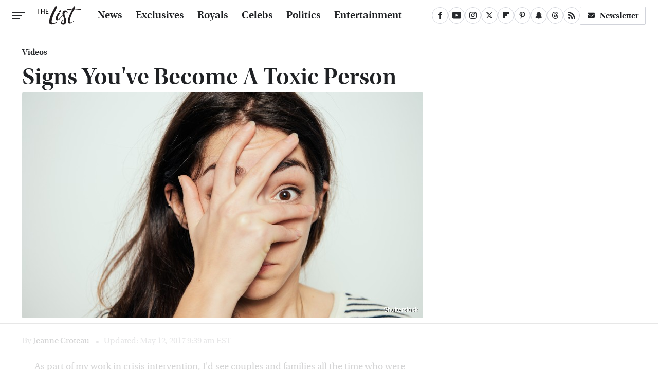

--- FILE ---
content_type: text/html;charset=UTF-8
request_url: https://www.thelist.com/44653/signs-youve-become-a-toxic-person/
body_size: 20270
content:
<!DOCTYPE html>
<html xmlns="http://www.w3.org/1999/xhtml" lang="en-US">
<head>
            
        <!-- START email detection/removal script -->
        <script>
            !function(){"use strict";function e(e){const t=e.match(/((?=([a-z0-9._!#$%+^&*()[\]<>-]+))@[a-z0-9._-]+\.[a-z0-9._-]+)/gi);return t?t[0]:""}function t(t){return e(a(t.toLowerCase()))}function a(e){return e.replace(/\s/g,"")}async function n(e){const t={sha256Hash:"",sha1Hash:""};if(!("msCrypto"in window)&&"https:"===location.protocol&&"crypto"in window&&"TextEncoder"in window){const a=(new TextEncoder).encode(e),[n,c]=await Promise.all([s("SHA-256",a),s("SHA-1",a)]);t.sha256Hash=n,t.sha1Hash=c}return t}async function s(e,t){const a=await crypto.subtle.digest(e,t);return Array.from(new Uint8Array(a)).map(e=>("00"+e.toString(16)).slice(-2)).join("")}function c(e){let t=!0;return Object.keys(e).forEach(a=>{0===e[a].length&&(t=!1)}),t}function i(e,t,a){e.splice(t,1);const n="?"+e.join("&")+a.hash;history.replaceState(null,"",n)}var o={checkEmail:e,validateEmail:t,trimInput:a,hashEmail:n,hasHashes:c,removeEmailAndReplaceHistory:i,detectEmails:async function(){const e=new URL(window.location.href),a=Array.from(e.searchParams.entries()).map(e=>`=`);let s,o;const r=["adt_eih","sh_kit"];if(a.forEach((e,t)=>{const a=decodeURIComponent(e),[n,c]=a.split("=");if("adt_ei"===n&&(s={value:c,index:t,emsrc:"url"}),r.includes(n)){o={value:c,index:t,emsrc:"sh_kit"===n?"urlhck":"urlh"}}}),s)t(s.value)&&n(s.value).then(e=>{if(c(e)){const t={value:e,created:Date.now()};localStorage.setItem("adt_ei",JSON.stringify(t)),localStorage.setItem("adt_emsrc",s.emsrc)}});else if(o){const e={value:{sha256Hash:o.value,sha1Hash:""},created:Date.now()};localStorage.setItem("adt_ei",JSON.stringify(e)),localStorage.setItem("adt_emsrc",o.emsrc)}s&&i(a,s.index,e),o&&i(a,o.index,e)},cb:"adthrive"};const{detectEmails:r,cb:l}=o;r()}();
        </script>
        <!-- END email detection/removal script -->
        <!-- AdThrive Head Tag Manual -->
        <script data-no-optimize="1" data-cfasync="false">
            (function(w, d) {
                w.adthrive = w.adthrive || {};
                w.adthrive.cmd = w.
                    adthrive.cmd || [];
                w.adthrive.plugin = 'adthrive-ads-manual';
                w.adthrive.host = 'ads.adthrive.com';var s = d.createElement('script');
                s.async = true;
                s.referrerpolicy='no-referrer-when-downgrade';
                s.src = 'https://' + w.adthrive.host + '/sites/67ed6c7b5915b00d8617259b/ads.min.js?referrer=' + w.encodeURIComponent(w.location.href) + '&cb=' + (Math.floor(Math.random() * 100) + 1);
                var n = d.getElementsByTagName('script')[0];
                n.parentNode.insertBefore(s, n);
            })(window, document);
        </script>
        <!-- End of AdThrive Head Tag -->            <link rel="preload" href="/wp-content/themes/unified/css/article.thelist.min.css?design=3&v=1769008544" as="style"><link rel="preload" href="https://www.thelist.com/img/gallery/9-signs-youve-become-a-toxic-person/intro.jpg" as="image">
<link class="preloadFont" rel="preload" href="https://www.thelist.com/font/utopia-std-webfont.woff2" as="font" crossorigin>
<link class="preloadFont" rel="preload" href="https://www.thelist.com/font/utopia-std-semibold-display-webfont.woff2" as="font" crossorigin>
<link class="preloadFont" rel="preload" href="https://www.thelist.com/font/utopia-std-semibold-display-italic-webfont.woff2" as="font" crossorigin>

        <link rel="stylesheet" type="text/css" href="/wp-content/themes/unified/css/article.thelist.min.css?design=3&v=1769008544" />
        <meta http-equiv="Content-Type" content="text/html; charset=utf8" />
        <meta name="viewport" content="width=device-width, initial-scale=1.0">
        <meta http-equiv="Content-Security-Policy" content="block-all-mixed-content" />
        <meta http-equiv="X-UA-Compatible" content="IE=10" />
        
        
                <meta name="robots" content="max-image-preview:large">
        <meta name="thumbnail" content="https://www.thelist.com/img/uploads/2017/02/9-signs-you_ve-become-a-toxic-person-780x438.jpg">
        <title>Signs You've Become A Toxic Person</title>
        <meta name='description' content="One of the toughest things can be identifying the signs that we have become the toxic person in our lives, but once we take ownership, we can turn things around." />
        <meta property="mrf:tags" content="Content Type:Legacy Article;Primary Category:Videos;Category:Videos;Headline Approver:Unknown;Trello Board:Legacy" />
        
                <meta property="og:site_name" content="The List" />
        <meta property="og:title" content="Signs You've Become A Toxic Person - The List">
        <meta property="og:image" content="https://www.thelist.com/img/uploads/2017/02/9-signs-you_ve-become-a-toxic-person-780x438.jpg" />
        <meta property="og:description" content="One of the toughest things can be identifying the signs that we have become the toxic person in our lives, but once we take ownership, we can turn things around.">
        <meta property="og:type" content="article">
        <meta property="og:url" content="https://www.thelist.com/44653/signs-youve-become-a-toxic-person/">
                <meta name="twitter:title" content="Signs You've Become A Toxic Person - The List">
        <meta name="twitter:description" content="One of the toughest things can be identifying the signs that we have become the toxic person in our lives, but once we take ownership, we can turn things around.">
        <meta name="twitter:site" content="@TheListDaily">
        <meta name="twitter:card" content="summary_large_image">
        <meta name="twitter:image" content="https://www.thelist.com/img/uploads/2017/02/9-signs-you_ve-become-a-toxic-person-780x438.jpg">
            <meta property="article:published_time" content="2017-05-12T12:06:12+00:00" />
    <meta property="article:modified_time" content="2017-05-12T13:39:25+00:00" />
    <meta property="article:author" content="Jeanne Croteau" />
        
        <link rel="shortcut icon" href="https://www.thelist.com/img/the-list-favicon-448x448.png">
        <link rel="icon" href="https://www.thelist.com/img/the-list-favicon-448x448.png">
        <link rel="canonical" href="https://www.thelist.com/44653/signs-youve-become-a-toxic-person/"/>
        <link rel="alternate" type="application/rss+xml" title="Videos - The List" href="https://www.thelist.com/category/videos/feed/" />

        
        <script type="application/ld+json">{"@context":"http:\/\/schema.org","@type":"Article","mainEntityOfPage":{"@type":"WebPage","@id":"https:\/\/www.thelist.com\/44653\/signs-youve-become-a-toxic-person\/","url":"https:\/\/www.thelist.com\/44653\/signs-youve-become-a-toxic-person\/","breadcrumb":{"@type":"BreadcrumbList","itemListElement":[{"@type":"ListItem","position":1,"item":{"@id":"https:\/\/www.thelist.com\/category\/videos\/","name":"Videos"}}]}},"isAccessibleForFree":true,"headline":"Signs You've Become A Toxic Person","image":{"@type":"ImageObject","url":"https:\/\/www.thelist.com\/img\/uploads\/2017\/02\/9-signs-you_ve-become-a-toxic-person-780x438.jpg","height":438,"width":780},"datePublished":"2017-05-12T12:06:12+00:00","dateModified":"2017-05-12T13:39:25+00:00","author":[{"@type":"Person","name":"Jeanne Croteau","url":"https:\/\/www.thelist.com\/author\/jeannecroteau\/","sameAs":["https:\/\/www.twitter.com\/jeanned"]}],"publisher":{"@type":"Organization","address":{"@type":"PostalAddress","streetAddress":"11787 Lantern Road #201","addressLocality":"Fishers","addressRegion":"IN","postalCode":"46038","addressCountry":"US"},"contactPoint":{"@type":"ContactPoint","telephone":"(908) 514-8038","contactType":"customer support","email":"staff@thelist.com"},"publishingPrinciples":"https:\/\/www.thelist.com\/policies\/","@id":"https:\/\/www.thelist.com\/","name":"The List","url":"https:\/\/www.thelist.com\/","logo":{"@type":"ImageObject","url":"https:\/\/www.thelist.com\/img\/thelist-share-image-1280x720.png","caption":"The List Logo"},"description":"The destination for entertainment and women's lifestyle - from royals news, fashion advice, and beauty tips, to celebrity interviews, and more.","sameAs":["https:\/\/www.facebook.com\/TheListDaily","https:\/\/www.youtube.com\/c\/TheListDaily","https:\/\/www.instagram.com\/thelistdaily","https:\/\/twitter.com\/TheListDaily","https:\/\/flipboard.com\/@TheList","https:\/\/www.pinterest.com\/thelistdaily","https:\/\/story.snapchat.com\/p\/fbe71614-d7d2-4ddf-93e8-6f8245621404","https:\/\/threads.net\/@thelistdaily","https:\/\/subscribe.thelist.com\/newsletter"]},"description":"One of the toughest things can be identifying the signs that we have become the toxic person in our lives, but once we take ownership, we can turn things around."}</script>
                </head>
<body>
<div id="wrapper">
    <div class="page-wrap">
        <header id="header" class="">
            <div class="nav-drop">
                <div class="jcf-scrollable">
                    <div class="aside-holder">
                                    <nav id="aside-nav">
                <div class="nav-top">
                    <div class="logo">
                        <a href="/" class="logo-holder">
                            <img src="https://www.thelist.com/img/thelist_logo_black_2.svg" alt="The List" width="86" height="36">
                        </a>
                        <a href="#" class="nav-opener close"></a>
                    </div>
                </div>
                
                <ul class="main-nav"><li class="navlink navlink-news"><a href="/category/news/">News</a></li><li class="navlink navlink-exclusives"><a href="/category/exclusives/">Exclusives</a><input type="checkbox" id="subnav-button-exclusives"><label for="subnav-button-exclusives"></label><ul class="main-nav"><li class="subnavlink navlink-experts"><a href="/category/experts/">Experts</a></li><li class="subnavlink navlink-interviews"><a href="/category/interviews/">Interviews</a></li></ul></li><li class="navlink navlink-royals"><a href="/category/royals/">Royals</a></li><li class="navlink navlink-celebs"><a href="/category/celebs/">Celebs</a><input type="checkbox" id="subnav-button-celebs"><label for="subnav-button-celebs"></label><ul class="main-nav"><li class="subnavlink navlink-looks"><a href="/category/looks/">Looks</a></li><li class="subnavlink navlink-relationships"><a href="/category/relationships/">Relationships</a></li><li class="subnavlink navlink-controversy"><a href="/category/controversy/">Controversy</a></li></ul></li><li class="navlink navlink-politics"><a href="/category/politics/">Politics</a></li><li class="navlink navlink-entertainment"><a href="/category/entertainment/">Entertainment</a><input type="checkbox" id="subnav-button-entertainment"><label for="subnav-button-entertainment"></label><ul class="main-nav"><li class="subnavlink navlink-reality-television"><a href="/category/reality-television/">Reality TV</a></li><li class="subnavlink navlink-soap-operas"><a href="/category/soap-operas/">Soap Operas</a></li><li class="subnavlink navlink-hallmark"><a href="/category/hallmark/">Hallmark</a></li><li class="subnavlink navlink-lifetime"><a href="/category/lifetime/">Lifetime</a></li></ul></li><li class="navlink navlink-features"><a href="/category/features/">Features</a></li></ul>        <ul class="social-buttons">
            <li><a href="http://www.facebook.com/TheListDaily" target="_blank" title="Facebook" aria-label="Facebook"><svg class="icon"><use xlink:href="#facebook"></use></svg></a></li><li><a href="https://www.youtube.com/c/TheListDaily" target="_blank" title="YouTube" aria-label="YouTube"><svg class="icon"><use xlink:href="#youtube"></use></svg></a></li><li><a href="https://www.instagram.com/thelistdaily" target="_blank" title="Instagram" aria-label="Instagram"><svg class="icon"><use xlink:href="#instagram"></use></svg></a></li><li><a href="https://twitter.com/TheListDaily" target="_blank" title="Twitter" aria-label="Twitter"><svg class="icon"><use xlink:href="#twitter"></use></svg></a></li><li><a href="https://flipboard.com/@TheList" target="_blank" title="Flipboard" aria-label="Flipboard"><svg class="icon"><use xlink:href="#flipboard"></use></svg></a></li><li><a href="https://www.pinterest.com/thelistdaily" target="_blank" title="Pinterest" aria-label="Pinterest"><svg class="icon"><use xlink:href="#pinterest"></use></svg></a></li><li><a href="https://story.snapchat.com/p/fbe71614-d7d2-4ddf-93e8-6f8245621404" target="_blank" title="Snapchat" aria-label="Snapchat"><svg class="icon"><use xlink:href="#snapchat"></use></svg></a></li><li><a href="https://www.threads.net/@thelistdaily" target="_blank" title="Threads" aria-label="Threads"><svg class="icon"><use xlink:href="#threads"></use></svg></a></li><li><a href="/feed/" target="_blank" title="RSS" aria-label="RSS"><svg class="icon"><use xlink:href="#rss"></use></svg></a></li>
            
            <li class="menu-btn newsletter-btn"><a href="https://subscribe.thelist.com/newsletter?utm_source=thelist&utm_medium=side-nav" target="_blank" title="Newsletter" aria-label="Newsletter"><svg class="icon"><use xlink:href="#revue"></use></svg>Newsletter</a></li>
        </ul>            <ul class="info-links">
                <li class="info-link first-info-link"><a href="/about/">About</a></li>
                <li class="info-link"><a href="/policies/">Editorial Policies</a></li>
                
                <li class="info-link"><a href="/our-experts/">Our Experts</a></li>
                <li class="info-link"><a href="https://www.static.com/thelist-privacy-policy" target="_blank">Privacy Policy</a></a>
                <li class="info-link"><a href="https://www.static.com/terms" target="_blank">Terms of Use</a></li>
            </ul>
            </nav>                        <div class="nav-bottom">
                            <span class="copyright-info">&copy; 2026                                <a href="https://www.static.com/" target="_blank">Static Media</a>. All Rights Reserved
                            </span>
                        </div>
                    </div>
                </div>
            </div>
            <div id="bg"></div>
         
            <div id="header-container">
                <div id="hamburger-holder">
                    <div class="hamburger nav-opener"></div>
                </div>

                    <div id="logo" class="top-nav-standard">
        <a href="/"><img src="https://www.thelist.com/img/thelist_logo_black_2.svg" alt="The List" width="86" height="36"></a>
    </div>
                <div id="logo-icon" class="top-nav-scrolled">
                    <a href="/" >
                        <img src="https://www.thelist.com/img/thelist_icon_black.svg" alt="The List" width="14" height="40">                    </a>
                </div>

                <div id="top-nav-title" class="top-nav-scrolled">Signs You've Become A Toxic Person</div>

                            <div id="top-nav" class="top-nav-standard">
                <nav id="top-nav-holder">
                    
                    <a href="/category/news/" class="navlink-news">News</a>
<a href="/category/exclusives/" class="navlink-exclusives">Exclusives</a>
<a href="/category/royals/" class="navlink-royals">Royals</a>
<a href="/category/celebs/" class="navlink-celebs">Celebs</a>
<a href="/category/politics/" class="navlink-politics">Politics</a>
<a href="/category/entertainment/" class="navlink-entertainment">Entertainment</a>
<a href="/category/features/" class="navlink-features">Features</a>

                </nav>
            </div>                <svg width="0" height="0" class="hidden">
            <symbol version="1.1" xmlns="http://www.w3.org/2000/svg" viewBox="0 0 16 16" id="rss">
    <path d="M2.13 11.733c-1.175 0-2.13 0.958-2.13 2.126 0 1.174 0.955 2.122 2.13 2.122 1.179 0 2.133-0.948 2.133-2.122-0-1.168-0.954-2.126-2.133-2.126zM0.002 5.436v3.067c1.997 0 3.874 0.781 5.288 2.196 1.412 1.411 2.192 3.297 2.192 5.302h3.080c-0-5.825-4.739-10.564-10.56-10.564zM0.006 0v3.068c7.122 0 12.918 5.802 12.918 12.932h3.076c0-8.82-7.176-16-15.994-16z"></path>
</symbol>
        <symbol xmlns="http://www.w3.org/2000/svg" viewBox="0 0 512 512" id="twitter">
    <path d="M389.2 48h70.6L305.6 224.2 487 464H345L233.7 318.6 106.5 464H35.8L200.7 275.5 26.8 48H172.4L272.9 180.9 389.2 48zM364.4 421.8h39.1L151.1 88h-42L364.4 421.8z"></path>
</symbol>
        <symbol xmlns="http://www.w3.org/2000/svg" viewBox="0 0 32 32" id="facebook">
    <path d="M19 6h5V0h-5c-3.86 0-7 3.14-7 7v3H8v6h4v16h6V16h5l1-6h-6V7c0-.542.458-1 1-1z"></path>
</symbol>
        <symbol xmlns="http://www.w3.org/2000/svg" viewBox="0 0 14 14" id="flipboard">
    <path d="m 6.9999999,0.99982 5.9993001,0 0,1.99835 0,1.99357 -1.993367,0 -1.9980673,0 -0.014998,1.99357 -0.01,1.99835 -1.9980669,0.01 -1.9933674,0.0146 -0.014998,1.99835 -0.01,1.99357 -1.9834686,0 -1.9836686,0 0,-6.00006 0,-5.99994 5.9992001,0 z"></path>
</symbol>
        <symbol viewBox="0 0 24 24" xmlns="http://www.w3.org/2000/svg" id="instagram">
    <path d="M17.3183118,0.0772036939 C18.5358869,0.132773211 19.3775594,0.311686093 20.156489,0.614412318 C20.9357539,0.917263935 21.5259307,1.30117806 22.1124276,1.88767349 C22.6988355,2.47414659 23.0827129,3.06422396 23.3856819,3.84361655 C23.688357,4.62263666 23.8672302,5.46418415 23.9227984,6.68172489 C23.9916356,8.19170553 24,8.72394829 24,11.9999742 C24,15.2760524 23.9916355,15.808302 23.9227954,17.3182896 C23.8672306,18.5358038 23.6883589,19.3773584 23.3855877,20.1566258 C23.0826716,20.9358162 22.6987642,21.5259396 22.1124276,22.1122749 C21.5259871,22.6987804 20.9357958,23.0827198 20.1563742,23.3856323 C19.3772192,23.6883583 18.5357324,23.8672318 17.3183209,23.9227442 C15.8086874,23.9916325 15.2765626,24 12,24 C8.72343739,24 8.19131258,23.9916325 6.68172382,23.9227463 C5.46426077,23.8672314 4.62270711,23.6883498 3.84342369,23.3855738 C3.0641689,23.0827004 2.47399369,22.6987612 1.88762592,22.1123283 C1.30117312,21.525877 0.91721975,20.9357071 0.614318116,20.1563835 C0.311643016,19.3773633 0.132769821,18.5358159 0.0772038909,17.3183251 C0.0083529426,15.8092887 0,15.2774634 0,11.9999742 C0,8.7225328 0.00835296697,8.19071076 0.0772047368,6.68165632 C0.132769821,5.46418415 0.311643016,4.62263666 0.614362729,3.84350174 C0.91719061,3.06430165 1.30113536,2.4741608 1.88757245,1.88772514 C2.47399369,1.30123879 3.0641689,0.917299613 3.84345255,0.614414972 C4.62236201,0.311696581 5.46409415,0.132773979 6.68163888,0.0772035898 C8.19074867,0.00835221992 8.72252573,0 12,0 C15.2774788,0 15.8092594,0.00835235053 17.3183118,0.0772036939 Z M12,2.66666667 C8.75959504,2.66666667 8.26400713,2.67445049 6.80319929,2.74109814 C5.87614637,2.78341009 5.31952221,2.90172878 4.80947575,3.09995521 C4.37397765,3.26922052 4.09725505,3.44924273 3.77324172,3.77329203 C3.44916209,4.09737087 3.26913181,4.37408574 3.09996253,4.80937168 C2.90169965,5.31965737 2.78340891,5.87618164 2.74109927,6.80321713 C2.67445122,8.26397158 2.66666667,8.75960374 2.66666667,11.9999742 C2.66666667,15.2403924 2.67445121,15.7360281 2.74109842,17.1967643 C2.78340891,18.1238184 2.90169965,18.6803426 3.09990404,19.1904778 C3.26914133,19.6259017 3.44919889,19.9026659 3.77329519,20.2267614 C4.09725505,20.5507573 4.37397765,20.7307795 4.80932525,20.8999863 C5.31971515,21.0982887 5.87621193,21.2165784 6.80323907,21.2588497 C8.26460439,21.3255353 8.76051223,21.3333333 12,21.3333333 C15.2394878,21.3333333 15.7353956,21.3255353 17.1968056,21.2588476 C18.123775,21.216579 18.6802056,21.0982995 19.1905083,20.9000309 C19.6260288,20.7307713 19.9027426,20.5507596 20.2267583,20.226708 C20.5507492,19.9027179 20.7308046,19.6259456 20.9000375,19.1906283 C21.0983009,18.6803412 21.2165908,18.1238118 21.2588986,17.196779 C21.3255376,15.7350718 21.3333333,15.2390126 21.3333333,11.9999742 C21.3333333,8.76098665 21.3255376,8.26493375 21.2589016,6.80323567 C21.2165911,5.87618164 21.0983004,5.31965737 20.9001178,4.80957831 C20.7308131,4.37403932 20.550774,4.09729207 20.2267583,3.77324038 C19.9027658,3.44924868 19.6260264,3.26922777 19.1905015,3.09996643 C18.6803988,2.90171817 18.1238378,2.78341062 17.1967608,2.74109868 C15.7359966,2.67445057 15.2404012,2.66666667 12,2.66666667 Z M12,18.2222222 C8.56356156,18.2222222 5.77777778,15.4364384 5.77777778,12 C5.77777778,8.56356156 8.56356156,5.77777778 12,5.77777778 C15.4364384,5.77777778 18.2222222,8.56356156 18.2222222,12 C18.2222222,15.4364384 15.4364384,18.2222222 12,18.2222222 Z M12,15.5555556 C13.9636791,15.5555556 15.5555556,13.9636791 15.5555556,12 C15.5555556,10.0363209 13.9636791,8.44444444 12,8.44444444 C10.0363209,8.44444444 8.44444444,10.0363209 8.44444444,12 C8.44444444,13.9636791 10.0363209,15.5555556 12,15.5555556 Z M18.2222222,7.11111111 C17.4858426,7.11111111 16.8888889,6.51415744 16.8888889,5.77777778 C16.8888889,5.04139811 17.4858426,4.44444444 18.2222222,4.44444444 C18.9586019,4.44444444 19.5555556,5.04139811 19.5555556,5.77777778 C19.5555556,6.51415744 18.9586019,7.11111111 18.2222222,7.11111111 Z"/>
</symbol>
         <symbol xmlns="http://www.w3.org/2000/svg" viewBox="0 0 448 512" id="linkedin">
    <path d="M100.3 448H7.4V148.9h92.9zM53.8 108.1C24.1 108.1 0 83.5 0 53.8a53.8 53.8 0 0 1 107.6 0c0 29.7-24.1 54.3-53.8 54.3zM447.9 448h-92.7V302.4c0-34.7-.7-79.2-48.3-79.2-48.3 0-55.7 37.7-55.7 76.7V448h-92.8V148.9h89.1v40.8h1.3c12.4-23.5 42.7-48.3 87.9-48.3 94 0 111.3 61.9 111.3 142.3V448z"/>
</symbol>
        <symbol xmlns="http://www.w3.org/2000/svg" viewBox="0 0 240.1 113.49" id="muckrack">
    <path class="b" d="M223.2,73.59c11.2-7.6,16.8-20.3,16.9-33.3C240.1,20.39,226.8.09,199.4.09c-8.35-.1-18.27-.1-28.14-.07-9.86.02-19.66.07-27.76.07v113.4h29.6v-35h17l17.1,35h30.6l.8-5-18.7-33.4c2.5-.8,3.3-1.5,3.3-1.5ZM199,54.29h-25.8v-29.7h25.8c8.4,0,12.3,7.4,12.3,14.6s-4.1,15.1-12.3,15.1Z"/><polygon class="b" points="0 .14 10.9 .14 64.5 49.24 117.9 .14 129.3 .14 129.3 113.34 99.7 113.34 99.7 54.24 66.1 83.74 62.7 83.74 29.6 54.24 29.6 113.34 0 113.34 0 .14"/>
</symbol>
        <symbol xmlns="http://www.w3.org/2000/svg" viewBox="7 2 2 12" id="youtube">
    <path d="M15.841 4.8c0 0-0.156-1.103-0.637-1.587-0.609-0.637-1.291-0.641-1.603-0.678-2.237-0.163-5.597-0.163-5.597-0.163h-0.006c0 0-3.359 0-5.597 0.163-0.313 0.038-0.994 0.041-1.603 0.678-0.481 0.484-0.634 1.587-0.634 1.587s-0.159 1.294-0.159 2.591v1.213c0 1.294 0.159 2.591 0.159 2.591s0.156 1.103 0.634 1.588c0.609 0.637 1.409 0.616 1.766 0.684 1.281 0.122 5.441 0.159 5.441 0.159s3.363-0.006 5.6-0.166c0.313-0.037 0.994-0.041 1.603-0.678 0.481-0.484 0.637-1.588 0.637-1.588s0.159-1.294 0.159-2.591v-1.213c-0.003-1.294-0.162-2.591-0.162-2.591zM6.347 10.075v-4.497l4.322 2.256-4.322 2.241z"></path>
</symbol>
        <symbol xmlns="http://www.w3.org/2000/svg" viewBox="0 0 512 512" id="pinterest">
    <g>
    <path d="M220.646,338.475C207.223,408.825,190.842,476.269,142.3,511.5
            c-14.996-106.33,21.994-186.188,39.173-270.971c-29.293-49.292,3.518-148.498,65.285-124.059
            c76.001,30.066-65.809,183.279,29.38,202.417c99.405,19.974,139.989-172.476,78.359-235.054
            C265.434-6.539,95.253,81.775,116.175,211.161c5.09,31.626,37.765,41.22,13.062,84.884c-57.001-12.65-74.005-57.6-71.822-117.533
            c3.53-98.108,88.141-166.787,173.024-176.293c107.34-12.014,208.081,39.398,221.991,140.376
            c15.67,113.978-48.442,237.412-163.23,228.529C258.085,368.704,245.023,353.283,220.646,338.475z">
    </path>
    </g>
</symbol>
        <symbol xmlns="http://www.w3.org/2000/svg" viewBox="0 0 32 32" id="tiktok">
    <path d="M 22.472559,-3.8146973e-6 C 23.000559,4.5408962 25.535059,7.2481962 29.941559,7.5361962 v 5.1073998 c -2.5536,0.2496 -4.7905,-0.5856 -7.3922,-2.1601 v 9.5523 c 0,12.1348 -13.2292004,15.927 -18.5478004,7.2291 -3.4177,-5.597 -1.3248,-15.4181 9.6387004,-15.8117 v 5.3857 c -0.8352,0.1344 -1.728,0.3456 -2.5441,0.6241 -2.4384004,0.8256 -3.8209004,2.3712 -3.4369004,5.0977 0.7392,5.2226 10.3204004,6.7682 9.5235004,-3.4369 V 0.00959619 h 5.2898 z" />
</symbol>
        <symbol xmlns="http://www.w3.org/2000/svg" viewBox="0 0 32 32" id="twitch">
    <path d="M3 0l-3 5v23h8v4h4l4-4h5l9-9v-19h-27zM26 17l-5 5h-5l-4 4v-4h-6v-18h20v13z"></path><path d="M19 8h3v8h-3v-8z"></path><path d="M13 8h3v8h-3v-8z"></path>
</symbol>
        <symbol xmlns="http://www.w3.org/2000/svg" viewBox="0 0 512.016 512.016" id="snapchat" >
    <g>
        <g>
            <path d="M500.459,375.368c-64.521-10.633-93.918-75.887-97.058-83.294c-0.06-0.145-0.307-0.666-0.375-0.819
                c-3.234-6.571-4.036-11.904-2.347-15.838c3.388-8.013,17.741-12.553,26.931-15.462c2.586-0.836,5.009-1.604,6.938-2.372
                c18.586-7.339,27.913-16.717,27.716-27.895c-0.179-8.866-7.134-17.007-17.434-20.651c-3.55-1.485-7.774-2.295-11.887-2.295
                c-2.842,0-7.066,0.401-11.102,2.287c-7.868,3.678-14.865,5.658-20.156,5.888c-2.355-0.094-4.139-0.486-5.427-0.922
                c0.162-2.79,0.35-5.658,0.529-8.585l0.094-1.493c2.193-34.807,4.915-78.123-6.673-104.081
                c-34.27-76.834-106.999-82.807-128.478-82.807l-10.018,0.094c-21.436,0-94.029,5.965-128.265,82.756
                c-11.614,26.018-8.866,69.316-6.664,104.115c0.213,3.422,0.427,6.758,0.614,10.01c-1.468,0.503-3.584,0.947-6.46,0.947
                c-6.161,0-13.542-1.997-21.931-5.922c-12.126-5.683-34.295,1.911-37.291,17.647c-1.63,8.516,1.801,20.796,27.383,30.908
                c1.988,0.785,4.489,1.587,7.561,2.56c8.576,2.722,22.929,7.27,26.325,15.266c1.681,3.951,0.879,9.284-2.662,16.512
                c-1.263,2.944-31.65,72.124-98.765,83.174c-6.963,1.143-11.93,7.322-11.537,14.353c0.111,1.954,0.563,3.917,1.399,5.897
                c5.641,13.193,27.119,22.349,67.55,28.766c0.887,2.295,1.92,7.006,2.509,9.737c0.853,3.9,1.749,7.927,2.97,12.1
                c1.229,4.224,4.881,11.307,15.445,11.307c3.575,0,7.714-0.811,12.211-1.681c6.468-1.271,15.309-2.995,26.274-2.995
                c6.084,0,12.416,0.546,18.825,1.604c12.092,2.005,22.699,9.506,35.004,18.202c18.116,12.809,34.586,22.605,67.524,22.605
                c0.87,0,1.732-0.026,2.577-0.085c1.22,0.06,2.449,0.085,3.695,0.085c28.851,0,54.246-7.62,75.494-22.63
                c11.742-8.311,22.835-16.162,34.935-18.176c6.426-1.058,12.766-1.604,18.85-1.604c10.513,0,18.901,1.348,26.385,2.816
                c5.06,0.998,9.02,1.476,12.672,1.476c7.373,0,12.8-4.053,14.874-11.127c1.195-4.113,2.091-8.021,2.961-12.015
                c0.461-2.125,1.57-7.211,2.509-9.66c39.851-6.34,60.203-15.138,65.835-28.297c0.845-1.894,1.34-3.9,1.476-6.033
                C512.372,382.707,507.422,376.529,500.459,375.368z"/>
        </g>
    </g>
</symbol>
        <symbol xmlns="http://www.w3.org/2000/svg" viewBox="0 0 192 192" id="threads">
    <path d="M141.537 88.9883C140.71 88.5919 139.87 88.2104 139.019 87.8451C137.537 60.5382 122.616 44.905 97.5619 44.745C97.4484 44.7443 97.3355 44.7443 97.222 44.7443C82.2364 44.7443 69.7731 51.1409 62.102 62.7807L75.881 72.2328C81.6116 63.5383 90.6052 61.6848 97.2286 61.6848C97.3051 61.6848 97.3819 61.6848 97.4576 61.6855C105.707 61.7381 111.932 64.1366 115.961 68.814C118.893 72.2193 120.854 76.925 121.825 82.8638C114.511 81.6207 106.601 81.2385 98.145 81.7233C74.3247 83.0954 59.0111 96.9879 60.0396 116.292C60.5615 126.084 65.4397 134.508 73.775 140.011C80.8224 144.663 89.899 146.938 99.3323 146.423C111.79 145.74 121.563 140.987 128.381 132.296C133.559 125.696 136.834 117.143 138.28 106.366C144.217 109.949 148.617 114.664 151.047 120.332C155.179 129.967 155.42 145.8 142.501 158.708C131.182 170.016 117.576 174.908 97.0135 175.059C74.2042 174.89 56.9538 167.575 45.7381 153.317C35.2355 139.966 29.8077 120.682 29.6052 96C29.8077 71.3178 35.2355 52.0336 45.7381 38.6827C56.9538 24.4249 74.2039 17.11 97.0132 16.9405C119.988 17.1113 137.539 24.4614 149.184 38.788C154.894 45.8136 159.199 54.6488 162.037 64.9503L178.184 60.6422C174.744 47.9622 169.331 37.0357 161.965 27.974C147.036 9.60668 125.202 0.195148 97.0695 0H96.9569C68.8816 0.19447 47.2921 9.6418 32.7883 28.0793C19.8819 44.4864 13.2244 67.3157 13.0007 95.9325L13 96L13.0007 96.0675C13.2244 124.684 19.8819 147.514 32.7883 163.921C47.2921 182.358 68.8816 191.806 96.9569 192H97.0695C122.03 191.827 139.624 185.292 154.118 170.811C173.081 151.866 172.51 128.119 166.26 113.541C161.776 103.087 153.227 94.5962 141.537 88.9883ZM98.4405 129.507C88.0005 130.095 77.1544 125.409 76.6196 115.372C76.2232 107.93 81.9158 99.626 99.0812 98.6368C101.047 98.5234 102.976 98.468 104.871 98.468C111.106 98.468 116.939 99.0737 122.242 100.233C120.264 124.935 108.662 128.946 98.4405 129.507Z" />
</symbol>
        <symbol xmlns="http://www.w3.org/2000/svg" viewBox="0 0 512 512" id="bluesky">
    <path d="M111.8 62.2C170.2 105.9 233 194.7 256 242.4c23-47.6 85.8-136.4 144.2-180.2c42.1-31.6 110.3-56 110.3 21.8c0 15.5-8.9 130.5-14.1 149.2C478.2 298 412 314.6 353.1 304.5c102.9 17.5 129.1 75.5 72.5 133.5c-107.4 110.2-154.3-27.6-166.3-62.9l0 0c-1.7-4.9-2.6-7.8-3.3-7.8s-1.6 3-3.3 7.8l0 0c-12 35.3-59 173.1-166.3 62.9c-56.5-58-30.4-116 72.5-133.5C100 314.6 33.8 298 15.7 233.1C10.4 214.4 1.5 99.4 1.5 83.9c0-77.8 68.2-53.4 110.3-21.8z"/>
</symbol>
        <symbol xmlns="http://www.w3.org/2000/svg" viewBox="0 0 618 478" id="google">
    <path d="M617.84 456.59C617.82 467.86 608.68 477 597.41 477.02H20.43C9.16 477 0.02 467.86 0 456.59V20.43C0.02 9.16 9.16 0.02 20.43 0H597.41C608.68 0.02 617.82 9.16 617.84 20.43V456.59ZM516.79 342.6V302.74C516.79 301.26 515.59 300.06 514.11 300.06H335.02V345.46H514.11C515.61 345.44 516.82 344.2 516.79 342.7C516.79 342.67 516.79 342.64 516.79 342.6ZM544.02 256.35V216.31C544.04 214.83 542.86 213.61 541.38 213.59C541.37 213.59 541.35 213.59 541.34 213.59H335.02V258.99H541.34C542.79 259.02 543.99 257.86 544.02 256.41C544.02 256.36 544.02 256.32 544.02 256.27V256.36V256.35ZM516.79 170.1V129.88C516.79 128.4 515.59 127.2 514.11 127.2H335.02V172.6H514.11C515.56 172.58 516.74 171.42 516.79 169.97V170.11V170.1ZM180.59 218.08V258.93H239.6C234.74 283.9 212.77 302.01 180.59 302.01C144.24 300.72 115.81 270.2 117.11 233.84C118.34 199.3 146.05 171.59 180.59 170.36C196.12 170.1 211.13 175.97 222.35 186.7L253.49 155.6C233.78 137.06 207.65 126.88 180.59 127.18C120.42 127.18 71.64 175.96 71.64 236.13C71.64 296.3 120.42 345.08 180.59 345.08C240.76 345.08 285 300.82 285 238.49C284.96 231.59 284.39 224.69 283.27 217.88L180.59 218.06V218.08Z"/>
</symbol>
        <symbol id="website" viewBox="0 0 17 17" xmlns="http://www.w3.org/2000/svg">
    <path fill-rule="evenodd" clip-rule="evenodd" d="M1.91041 1.47245C3.56879 -0.185927 6.25755 -0.185927 7.91592 1.47245L10.9186 4.47521C12.577 6.13361 12.577 8.82231 10.9186 10.4807C10.5041 10.8954 9.83185 10.8954 9.41728 10.4807C9.00271 10.0661 9.00271 9.39389 9.41728 8.97932C10.2465 8.15019 10.2465 6.80573 9.41728 5.97659L6.41454 2.97383C5.58535 2.14465 4.24097 2.14465 3.41178 2.97383C2.58261 3.80302 2.58261 5.1474 3.41178 5.97659L4.16248 6.72728C4.57708 7.14185 4.57707 7.81407 4.16248 8.22864C3.74789 8.64321 3.07569 8.64321 2.6611 8.22864L1.91041 7.47796C0.252031 5.81959 0.252031 3.13083 1.91041 1.47245ZM7.91592 5.9766C8.33049 6.39116 8.33049 7.06339 7.91592 7.47796C7.08678 8.3072 7.08678 9.65155 7.91592 10.4807L10.9186 13.4835C11.7479 14.3127 13.0922 14.3127 13.9215 13.4835C14.7506 12.6543 14.7506 11.3099 13.9215 10.4807L13.1708 9.73C12.7561 9.31544 12.7561 8.64321 13.1708 8.22864C13.5854 7.81407 14.2575 7.81407 14.6722 8.22864L15.4228 8.97932C17.0812 10.6377 17.0812 13.3265 15.4228 14.9849C13.7645 16.6433 11.0757 16.6433 9.41728 14.9849L6.41455 11.9822C4.75618 10.3238 4.75618 7.63498 6.41455 5.9766C6.82912 5.562 7.50135 5.562 7.91592 5.9766Z"/>
</symbol>
            <symbol xmlns="http://www.w3.org/2000/svg" viewBox="0 0 512 512" id="revue">
        <path d="M48 64C21.5 64 0 85.5 0 112c0 15.1 7.1 29.3 19.2 38.4L236.8 313.6c11.4 8.5 27 8.5 38.4 0L492.8 150.4c12.1-9.1 19.2-23.3 19.2-38.4c0-26.5-21.5-48-48-48H48zM0 176V384c0 35.3 28.7 64 64 64H448c35.3 0 64-28.7 64-64V176L294.4 339.2c-22.8 17.1-54 17.1-76.8 0L0 176z"/>
    </symbol>
        
        
        
        <symbol xmlns="http://www.w3.org/2000/svg" viewBox="0 0 16 16" id="advertise">
            <g clip-path="url(#clip0_1911_5435)">
            <path fill-rule="evenodd" clip-rule="evenodd" d="M12 1.40497L2.26973 4.27073L0 2.34144V12.6558L2.26967 10.7271L3.84476 11.191V14.1933C3.84529 15.229 4.55813 16.067 5.43904 16.0676H9.23405C9.67247 16.0682 10.0745 15.8571 10.3609 15.5183C10.6488 15.1814 10.8284 14.709 10.8278 14.1932V13.2478L12 13.593V1.40497ZM5.09306 14.5997C5.00434 14.4935 4.95039 14.3537 4.94986 14.1932V11.5168L9.72281 12.9219V14.1932C9.72227 14.3537 9.66885 14.4935 9.5796 14.5997C9.48985 14.7047 9.37052 14.7676 9.23409 14.7676H5.4391C5.30214 14.7676 5.18281 14.7047 5.09306 14.5997Z" />
            <path d="M13 1.11045L17 -0.067627V15.0654L13 13.8875V1.11045Z" />
            </g>
            <defs>
            <clipPath id="clip0_1911_5435">
            <rect width="16" height="16" fill="white"/>
            </clipPath>
            </defs>
        </symbol>
    
</svg>                    <nav id="social-nav-holder" class="top-nav-standard">
        <ul class="social-buttons">
            <li><a href="http://www.facebook.com/TheListDaily" target="_blank" title="Facebook" aria-label="Facebook"><svg class="icon"><use xlink:href="#facebook"></use></svg></a></li><li><a href="https://www.youtube.com/c/TheListDaily" target="_blank" title="YouTube" aria-label="YouTube"><svg class="icon"><use xlink:href="#youtube"></use></svg></a></li><li><a href="https://www.instagram.com/thelistdaily" target="_blank" title="Instagram" aria-label="Instagram"><svg class="icon"><use xlink:href="#instagram"></use></svg></a></li><li><a href="https://twitter.com/TheListDaily" target="_blank" title="Twitter" aria-label="Twitter"><svg class="icon"><use xlink:href="#twitter"></use></svg></a></li><li><a href="https://flipboard.com/@TheList" target="_blank" title="Flipboard" aria-label="Flipboard"><svg class="icon"><use xlink:href="#flipboard"></use></svg></a></li><li><a href="https://www.pinterest.com/thelistdaily" target="_blank" title="Pinterest" aria-label="Pinterest"><svg class="icon"><use xlink:href="#pinterest"></use></svg></a></li><li><a href="https://story.snapchat.com/p/fbe71614-d7d2-4ddf-93e8-6f8245621404" target="_blank" title="Snapchat" aria-label="Snapchat"><svg class="icon"><use xlink:href="#snapchat"></use></svg></a></li><li><a href="https://www.threads.net/@thelistdaily" target="_blank" title="Threads" aria-label="Threads"><svg class="icon"><use xlink:href="#threads"></use></svg></a></li><li><a href="/feed/" target="_blank" title="RSS" aria-label="RSS"><svg class="icon"><use xlink:href="#rss"></use></svg></a></li>
            
            <li class="menu-btn newsletter-btn"><a href="https://subscribe.thelist.com/newsletter?utm_source=thelist&utm_medium=top-nav" target="_blank" title="Newsletter" aria-label="Newsletter"><svg class="icon"><use xlink:href="#revue"></use></svg>Newsletter</a></li>
        </ul>
    </nav>
                                <div id="top-nav-share" class="top-nav-scrolled"></div>
	                        </div>
            <div id="is-tablet"></div>
            <div id="is-mobile"></div>
        </header>
<main id="main" role="main" class="infinite gallery" data-post-type="articles">
    <div class="holder">
        <div id="content" class="article">
            

            <article class="news-post">
    
    
    <ul class="breadcrumbs"><li>
<a href="/category/videos/">Videos</a> </li></ul>
                <div class="news-article">
                <h1 class="title-gallery" data-post-id="44653" id="title-gallery" data-author="Jeanne Croteau" data-category="videos" data-content_type="Legacy Article" data-mod_date="2017-05-12" data-layout="Infinite" data-post_id="44653" data-pub_date="2017-05-12" data-day="Friday" data-dayhour="Friday-8AM" data-pubhour="8AM" data-num_slides="11" data-num_words="1900" data-pitcher="Unknown" data-trello_board="Legacy" data-intent="Legacy" data-ideation="Legacy" data-importanttopic="False">Signs You've Become A Toxic Person</h1>
            </div>

    
                <div class="news-article">
                                    <div class="slide-key image-holder gallery-image-holder credit-image-wrap  lead-image-holder" data-post-url="https://www.thelist.com/44653/signs-youve-become-a-toxic-person/" data-post-title="Signs You've Become A Toxic Person" data-slide-num="0" data-post-id="44653">
                                             <img class="gallery-image" src="https://www.thelist.com/img/gallery/9-signs-youve-become-a-toxic-person/intro.jpg" data-lazy-src="https://www.thelist.com/img/gallery/9-signs-youve-become-a-toxic-person/intro.jpg" data-slide-url="https://www.thelist.com/44653/signs-youve-become-a-toxic-person/" data-post-id="44653" data-slide-num="0" data-slide-title="Signs You've Become A Toxic Person:  " alt=""><span class="gallery-image-credit">Shutterstock</span>
                        </div>
                                <div class="byline-container">
                    <div class="byline-text-wrap">
                        <span class="byline-by">By</span> <a href="/author/jeannecroteau/" class="byline-author">Jeanne Croteau</a>
                        
                        <span class="byline-slash"></span>
                        <span class="byline-timestamp">
                            <time datetime="2017-05-12T13:39:25+00:00">Updated: May 12, 2017 9:39 am EST</time>
                        </span>
                    </div>
                    
                </div>
				            <div class="columns-holder ">
                
                
                <p>As part of my work in crisis intervention, I'd see couples and families all the time who were struggling to get through major issues in their lives. As a professor, I've had to mediate between students assigned to work on group projects together. In both situations, conflicts would arise and we'd have to find a way to overcome them. I noticed a pattern emerge, however, that, when present, would halt progress dead its tracks. When one person refuses to acknowledge their contribution to their own problems, it can be very difficult, if not impossible, to find a resolution.</p>
<p>We all struggle with being negative from time to time — it's a normal part of life — but we can allow ourselves to fall into toxic behavior that prevents our situation from improving. One of the toughest things, though, can be identifying the signs that <em>we</em> have become the toxic person in our lives. It can be horribly painful to admit that we are creating our own hardships but, once we take ownership, we can turn things around.</p>
<p>Here are some signs that you have become a toxic person:</p>

            </div>
            </div>

            <div class="news-article">
                
                <h2 class="">You blame everyone else for your problems</h2>
                                <div class="slide-key image-holder gallery-image-holder credit-image-wrap " data-post-url="https://www.thelist.com/44653/signs-youve-become-a-toxic-person/" data-post-title="Signs You've Become A Toxic Person" data-slide-num="1" data-post-id="44653">
                                         <div class="pin-button"><a data-pin-do="buttonBookmark" data-pin-tall="true" data-pin-height="28" data-pin-round="true" data-pin-save="true" href="https://www.pinterest.com/pin/create/button/?utm_source=PT-addon&amp;utm_medium=Social-Distribution&amp;utm_campaign=image-save" target="_blank"></a></div>
                                             <picture id="pc44bce740686755a17b36424b3297c17">
                        
                        <img class="gallery-image " src="https://www.thelist.com/img/gallery/9-signs-youve-become-a-toxic-person/you-blame-everyone-else-for-your-problems.jpg" data-slide-url="https://www.thelist.com/44653/signs-youve-become-a-toxic-person/" data-post-id="44653" data-slide-num="1" data-slide-title="Signs You've Become A Toxic Person: You blame everyone else for your problems" width="780" height="438" alt="">
                    </picture>
                    <span class="gallery-image-credit">Shutterstock</span>
                    </div>
				            <div class="columns-holder ">
                <p>Very rarely is something ever truly one person's fault. Usually, we play a role (even if it's minor) in whatever problems arise in our own lives. While it is possible that you might have a unique kind of conflict with one person, it's a red flag if you start to feel like everyone in your life is out to get you.</p>
<p>To be fair, let's say you really are surrounded by people who are making your life miserable. A toxic person will stay in that situation and happily accept the role of victim. It's a convenient way to blame everyone for all of your problems without having to address anything. A healthy-minded individual, however, will make every effort to get into a better position so that they can find peace and happiness. See the difference?</p>
<p>Take action: Think about everything that is going wrong in your life and evaluate all of the ways in which you have contributed to the problem. Write it all down and come up with a plan for making things right. You will feel empowered, and best of all — no more blaming or complaining!</p>

            </div>
            </div>

            <div class="news-article">
                
                <h2 class="">You talk behind people's backs</h2>
                                <div class="slide-key image-holder gallery-image-holder credit-image-wrap " data-post-url="https://www.thelist.com/44653/signs-youve-become-a-toxic-person/" data-post-title="Signs You've Become A Toxic Person" data-slide-num="2" data-post-id="44653">
                                         <div class="pin-button"><a data-pin-do="buttonBookmark" data-pin-tall="true" data-pin-height="28" data-pin-round="true" data-pin-save="true" href="https://www.pinterest.com/pin/create/button/?utm_source=PT-addon&amp;utm_medium=Social-Distribution&amp;utm_campaign=image-save" target="_blank"></a></div>
                                             <picture id="pb22a513d0c1708ad99134684101b3bec">
                        
                        <img class="gallery-image " src="https://www.thelist.com/img/gallery/9-signs-youve-become-a-toxic-person/you-talk-behind-peoples-backs.jpg" data-slide-url="https://www.thelist.com/44653/signs-youve-become-a-toxic-person/" data-post-id="44653" data-slide-num="2" data-slide-title="Signs You've Become A Toxic Person: You talk behind people's backs" width="780" height="438" alt="">
                    </picture>
                    <span class="gallery-image-credit">Shutterstock</span>
                    </div>
				            <div class="columns-holder ">
                <p>From our earliest days in grade school, we've been tempted into conversations that we know can hurt other people. Gossip is a part of life and will likely continue to exist until the end of time. That being said, you have a choice about whether to be an active participant.</p>
<p>Rather than become the hub for all the juicy tidbits circulating throughout the office or within your friend group, make a conscious effort to walk away from conversations that could potentially hurt someone else. You don't want to be associated with that kind of negativity.</p>
<p>It's also understandable that you might need to vent, following an argument. It's one thing to have a confidante that you can trust, it's another if you find yourself engaging in "trash talk" about someone with who you've had a disagreement. If something is bothering you, take a few moments to gather your thoughts and speak to the other person directly and privately.</p>
<p>Take action: Get honest with yourself about things you've said to hurt people. If someone has confronted you about your actions, take a deep breath and take ownership of your behavior. Apologize, if needed, and commit to being more respectful in the future.</p>

            </div>
            </div>

            <div class="news-article">
                
                <h2 class="">You take more than you give</h2>
                                <div class="slide-key image-holder gallery-image-holder credit-image-wrap " data-post-url="https://www.thelist.com/44653/signs-youve-become-a-toxic-person/" data-post-title="Signs You've Become A Toxic Person" data-slide-num="3" data-post-id="44653">
                                         <div class="pin-button"><a data-pin-do="buttonBookmark" data-pin-tall="true" data-pin-height="28" data-pin-round="true" data-pin-save="true" href="https://www.pinterest.com/pin/create/button/?utm_source=PT-addon&amp;utm_medium=Social-Distribution&amp;utm_campaign=image-save" target="_blank"></a></div>
                                             <picture id="pb3ea97fae27134e9861823755e38523b">
                        
                        <img class="gallery-image " src="https://www.thelist.com/img/gallery/9-signs-youve-become-a-toxic-person/you-take-more-than-you-give.jpg" data-slide-url="https://www.thelist.com/44653/signs-youve-become-a-toxic-person/" data-post-id="44653" data-slide-num="3" data-slide-title="Signs You've Become A Toxic Person: You take more than you give" width="780" height="438" alt="">
                    </picture>
                    <span class="gallery-image-credit">Shutterstock</span>
                    </div>
				            <div class="columns-holder ">
                <p>There will be times in your life when you genuinely need help. In fact, it can sometimes feel like certain periods of our lives are needier than others — and that's okay. There's nothing wrong with relying on your support system when you are struggling.</p>
<p>The problem arises, however, if you have a neverending string of requests but never seem to be available to return the favor. Do you find yourself hiding when you know people are asking for help? Do you make excuses for why you can't lend a hand or offer assistance? If so, it won't be long before people stop responding to your pleas in a time of need.</p>
<p>Take action: Think of someone in your life who has been having a hard time and offer a few ways in which you can help. Be realistic and honest, if you are also struggling. You could say something like, "I wish I could do more but, right now, I'm able to..." Start small, if you have to. Anything is better than nothing!</p>

            </div>
            </div>

            <div class="news-article">
                
                <h2 class="">Your friends have disappeared</h2>
                                <div class="slide-key image-holder gallery-image-holder credit-image-wrap " data-post-url="https://www.thelist.com/44653/signs-youve-become-a-toxic-person/" data-post-title="Signs You've Become A Toxic Person" data-slide-num="4" data-post-id="44653">
                                         <div class="pin-button"><a data-pin-do="buttonBookmark" data-pin-tall="true" data-pin-height="28" data-pin-round="true" data-pin-save="true" href="https://www.pinterest.com/pin/create/button/?utm_source=PT-addon&amp;utm_medium=Social-Distribution&amp;utm_campaign=image-save" target="_blank"></a></div>
                                             <picture id="p55cc254dacca336b207a087841bbf7fb">
                        
                        <img class="gallery-image " src="https://www.thelist.com/img/gallery/9-signs-youve-become-a-toxic-person/your-friends-have-disappeared.jpg" loading="lazy" data-slide-url="https://www.thelist.com/44653/signs-youve-become-a-toxic-person/" data-post-id="44653" data-slide-num="4" data-slide-title="Signs You've Become A Toxic Person: Your friends have disappeared" width="780" height="438" alt="">
                    </picture>
                    <span class="gallery-image-credit">Shutterstock</span>
                    </div>
				            <div class="columns-holder ">
                <p>It's funny. When people start leaving our lives, they tend to do it quietly in an attempt to avoid an uncomfortable confrontation. They are, after all, pulling away for a reason. It's not until a special occasion, crisis, or significant event occurs that we realize how alone we've become.</p>
<p>If, for example, your birthday rolls around and no one is offering to help you celebrate, you might have to acknowledge the fact that your friends have jumped ship. It can be tempting to get mad and send out angry messages demanding an explanation for their rude behavior, but if you really want answers, the wise thing would be to reflect on your recent behavior. Have you been negative, demanding, or overly dramatic? More than likely, you have pushed people away without even realizing it.</p>
<p>Take action: Be brutally honest with yourself about why your friends have gone into hiding. Reach out to them, allow them to express any frustration about your behavior, and then decide whether the friendship is worth saving. If it is, apologize for your actions and commit to making some changes.</p>

            </div>
            </div>

            <div class="news-article">
                
                <h2 class="">Your life is constantly full of drama</h2>
                                <div class="slide-key image-holder gallery-image-holder credit-image-wrap " data-post-url="https://www.thelist.com/44653/signs-youve-become-a-toxic-person/" data-post-title="Signs You've Become A Toxic Person" data-slide-num="5" data-post-id="44653">
                                         <div class="pin-button"><a data-pin-do="buttonBookmark" data-pin-tall="true" data-pin-height="28" data-pin-round="true" data-pin-save="true" href="https://www.pinterest.com/pin/create/button/?utm_source=PT-addon&amp;utm_medium=Social-Distribution&amp;utm_campaign=image-save" target="_blank"></a></div>
                                             <picture id="pe458c7ed9d3936a36af5b33648965e31">
                        
                        <img class="gallery-image " src="https://www.thelist.com/img/gallery/9-signs-youve-become-a-toxic-person/your-life-is-constantly-full-of-drama.jpg" loading="lazy" data-slide-url="https://www.thelist.com/44653/signs-youve-become-a-toxic-person/" data-post-id="44653" data-slide-num="5" data-slide-title="Signs You've Become A Toxic Person: Your life is constantly full of drama" width="780" height="438" alt="">
                    </picture>
                    <span class="gallery-image-credit">Shutterstock</span>
                    </div>
				            <div class="columns-holder ">
                <p>Everyone can go through some pretty intense moments in their lives. Sometimes, we truly can't help what's happening around us and all we can do is stay strong while focusing on how we can improve our situation.</p>
<p>It's entirely different, however, if you seem to thrive when things are going wrong. Drama can be addictive, especially if anything you see on reality television is true. You might have become hooked on the attention you receive when your life is in tatters but your loved ones will grow tired of listening to your endless complaints. If, instead of finding solutions to your problems, you relish in the hopelessness of a dramatic existence, you've probably allowed toxicity to enter into your life.</p>
<p>Take action: Explore the reasons why you might be attracting drama. Identify any negative patterns that keep things on the crazier side. It's also possible that you are feeling ignored and neglected by loved ones. If so, communicate how you are feeling and then find new, productive ways to keep in touch.</p>

            </div>
            </div>

            <div class="news-article">
                
                <h2 class="">You can't let go</h2>
                                <div class="slide-key image-holder gallery-image-holder credit-image-wrap " data-post-url="https://www.thelist.com/44653/signs-youve-become-a-toxic-person/" data-post-title="Signs You've Become A Toxic Person" data-slide-num="6" data-post-id="44653">
                                         <div class="pin-button"><a data-pin-do="buttonBookmark" data-pin-tall="true" data-pin-height="28" data-pin-round="true" data-pin-save="true" href="https://www.pinterest.com/pin/create/button/?utm_source=PT-addon&amp;utm_medium=Social-Distribution&amp;utm_campaign=image-save" target="_blank"></a></div>
                                             <picture id="p21b45b991bf03401c06a9af1e492af30">
                        
                        <img class="gallery-image " src="https://www.thelist.com/img/gallery/9-signs-youve-become-a-toxic-person/you-cant-let-go.jpg" loading="lazy" data-slide-url="https://www.thelist.com/44653/signs-youve-become-a-toxic-person/" data-post-id="44653" data-slide-num="6" data-slide-title="Signs You've Become A Toxic Person: You can't let go" width="780" height="438" alt="">
                    </picture>
                    <span class="gallery-image-credit">Shutterstock</span>
                    </div>
				            <div class="columns-holder ">
                <p>It can be really hard to move on when we've been hurt or disappointed by someone or something. Most of us, though, will find our way through these tough moments and begin looking forward to the happier times that lie ahead.</p>
<p>If you're refusing to cut ties with people who hurt you or if you are determined to hold a grudge, it might become very difficult for those around you to be supportive. One of the main reasons for this is that things will never improve as long as you stay in a toxic situation or mindset. If you aren't willing to take the necessary steps to better your own life, why should you expect others to stick around and listen to you complain?</p>
<p>Take action: Accept someone's apology and work hard on forgiveness. Stop obsessing over, and throw away, mementos from a failed relationship. Find a new hobby where you can make new friends. It's not easy — moving on takes effort — but if you keep putting one foot in front of the other, one day you will look back and be able to see how far you've come.</p>

            </div>
            </div>

            <div class="news-article">
                
                <h2 class="">You have an intense need to be right</h2>
                                <div class="slide-key image-holder gallery-image-holder credit-image-wrap " data-post-url="https://www.thelist.com/44653/signs-youve-become-a-toxic-person/" data-post-title="Signs You've Become A Toxic Person" data-slide-num="7" data-post-id="44653">
                                         <div class="pin-button"><a data-pin-do="buttonBookmark" data-pin-tall="true" data-pin-height="28" data-pin-round="true" data-pin-save="true" href="https://www.pinterest.com/pin/create/button/?utm_source=PT-addon&amp;utm_medium=Social-Distribution&amp;utm_campaign=image-save" target="_blank"></a></div>
                                             <picture id="pdb913e74ed70a766ae43f600106cb073">
                        
                        <img class="gallery-image " src="https://www.thelist.com/img/gallery/9-signs-youve-become-a-toxic-person/you-have-an-intense-need-to-be-right.jpg" loading="lazy" data-slide-url="https://www.thelist.com/44653/signs-youve-become-a-toxic-person/" data-post-id="44653" data-slide-num="7" data-slide-title="Signs You've Become A Toxic Person: You have an intense need to be right" width="780" height="438" alt="">
                    </picture>
                    <span class="gallery-image-credit">Shutterstock</span>
                    </div>
				            <div class="columns-holder ">
                <p>There's a saying that asks a very valid question: "do you want to be right or do you want to be happy?" Wouldn't it be great if we could be both right <i>and</i> happy all the time? Sure! Is that possible or realistic? Absolutely not. Besides, in most situations, there will be more than one way to be "right." It's all about compromise and seeing other people's perspectives!</p>
<p>If you find yourself irritated because you made a mistake at work or one of your theories was proven wrong by your significant other, you might need to ask yourself if these types of arguments are worth potentially damaging your relationships or hampering your ability to be happy. It might be hard to concede defeat to others, at first, but it will be easier once you see how much more peaceful your life becomes.</p>
<p>Take action: Resist the need to jump in with a fact or detail that proves your correctness on a matter. Learn to be content with allowing others to find their own answers, especially if it means keeping the peace.</p>

            </div>
            </div>

            <div class="news-article">
                
                <h2 class="">You tend to focus on the negative</h2>
                                <div class="slide-key image-holder gallery-image-holder credit-image-wrap " data-post-url="https://www.thelist.com/44653/signs-youve-become-a-toxic-person/" data-post-title="Signs You've Become A Toxic Person" data-slide-num="8" data-post-id="44653">
                                         <div class="pin-button"><a data-pin-do="buttonBookmark" data-pin-tall="true" data-pin-height="28" data-pin-round="true" data-pin-save="true" href="https://www.pinterest.com/pin/create/button/?utm_source=PT-addon&amp;utm_medium=Social-Distribution&amp;utm_campaign=image-save" target="_blank"></a></div>
                                             <picture id="p273d8bf1247e392b9ed4594b9e03c78f">
                        
                        <img class="gallery-image " src="https://www.thelist.com/img/gallery/9-signs-youve-become-a-toxic-person/you-tend-to-focus-on-the-negative.jpg" loading="lazy" data-slide-url="https://www.thelist.com/44653/signs-youve-become-a-toxic-person/" data-post-id="44653" data-slide-num="8" data-slide-title="Signs You've Become A Toxic Person: You tend to focus on the negative" width="780" height="438" alt="">
                    </picture>
                    <span class="gallery-image-credit">Shutterstock</span>
                    </div>
				            <div class="columns-holder ">
                <p>There are positives and negatives to almost every situation in life. While it's important that we consider any potential consequences to our actions and choices, life is far more pleasant and productive when we adopt an optimistic outlook.</p>
<p>When you find yourself focusing on what could go wrong in a situation or if you constantly feel the need to give those around you a "reality check," you have begun to place a higher value on negativity than all of the positives that exist around you. After a while, this type of behavior will attract other toxic, negative people and you may find yourself struggling to feel good about anything.</p>
<p>Take action: Surround yourself with positive people and be honest about the fact that you are trying to be less pessimistic. Create a gratitude journal and, before bed each night, list five things that happened during your day for which you are thankful. It's a game-changer!</p>

            </div>
            </div>

            <div class="news-article">
                
                <h2 class="">You dominate the conversation</h2>
                                <div class="slide-key image-holder gallery-image-holder credit-image-wrap " data-post-url="https://www.thelist.com/44653/signs-youve-become-a-toxic-person/" data-post-title="Signs You've Become A Toxic Person" data-slide-num="9" data-post-id="44653">
                                         <div class="pin-button"><a data-pin-do="buttonBookmark" data-pin-tall="true" data-pin-height="28" data-pin-round="true" data-pin-save="true" href="https://www.pinterest.com/pin/create/button/?utm_source=PT-addon&amp;utm_medium=Social-Distribution&amp;utm_campaign=image-save" target="_blank"></a></div>
                                             <picture id="p9925556ee6d0a9329fff90f0f5f679cb">
                        
                        <img class="gallery-image " src="https://www.thelist.com/img/gallery/9-signs-youve-become-a-toxic-person/you-dominate-the-conversation.jpg" loading="lazy" data-slide-url="https://www.thelist.com/44653/signs-youve-become-a-toxic-person/" data-post-id="44653" data-slide-num="9" data-slide-title="Signs You've Become A Toxic Person: You dominate the conversation" width="780" height="438" alt="">
                    </picture>
                    <span class="gallery-image-credit">Shutterstock</span>
                    </div>
				            <div class="columns-holder ">
                <p>Think about the last time you sat down and talked with a friend. Did the conversation volley back and forth between you or was it more one-sided? If you determine that your issues and interests dominated the discussion, extend your reflection to all of your interactions. Are you regularly hogging the spotlight and cutting people off?</p>
<p>There are few things more frustrating and toxic than going through the effort of meeting a friend for a lunch date and then spending the next hour trying to get a word in edgewise. It's inconsiderate, selfish, and sends the message that you aren't interested in anyone else's life but your own.</p>
<p>Take action: If you realize that you have been dominating the conversation, make a date with a friend and let them do all the talking. You will get things back on an even playing field, learn more about what's been happening in their life, and show them that they are important to you. Going forward, make an effort to keep the conversation balanced so that you both walk away feeling heard and valued.</p>

            </div>
            </div>

            <div class="news-article">
                
                <h2 class="">A more positive future</h2>
                                <div class="slide-key image-holder gallery-image-holder credit-image-wrap " data-post-url="https://www.thelist.com/44653/signs-youve-become-a-toxic-person/" data-post-title="Signs You've Become A Toxic Person" data-slide-num="10" data-post-id="44653">
                                         <div class="pin-button"><a data-pin-do="buttonBookmark" data-pin-tall="true" data-pin-height="28" data-pin-round="true" data-pin-save="true" href="https://www.pinterest.com/pin/create/button/?utm_source=PT-addon&amp;utm_medium=Social-Distribution&amp;utm_campaign=image-save" target="_blank"></a></div>
                                             <picture id="p72c76d84d8523d1d69e2734fa1d99d9c">
                        
                        <img class="gallery-image " src="https://www.thelist.com/img/gallery/9-signs-youve-become-a-toxic-person/a-more-positive-future.jpg" loading="lazy" data-slide-url="https://www.thelist.com/44653/signs-youve-become-a-toxic-person/" data-post-id="44653" data-slide-num="10" data-slide-title="Signs You've Become A Toxic Person: A more positive future" width="780" height="438" alt="">
                    </picture>
                    <span class="gallery-image-credit">Shutterstock</span>
                    </div>
				            <div class="columns-holder ">
                <p>It's definitely no fun to realize that you are responsible for bringing negativity into your own life as well as those around you. If you find that you are running in circles, repeatedly fighting the same battles, alienating friends, and are overwhelmed with pessimism, you may need to step back and evaluate what is truly causing your problems.</p>
<p>The good news is that, the sooner you take ownership of your role in your unhappiness, the sooner you can kick toxic behaviors to the curb. It can happen to the best of us — so don't feel bad. Commit to making healthy changes and, even when times are tough, you'll feel stronger and better able to find the silver lining.</p>

            </div>
            </div>

    
</article>                        
            <div class="under-art" data-post-url="https://www.thelist.com/44653/signs-youve-become-a-toxic-person/" data-post-title="Signs You've Become A Toxic Person"> 
                <h2 class="section-header">Recommended</h2>
                <input type="hidden" class="next-article-url" value="/2076171/wildest-red-flags-real-housewife-relationships/"/>
                                <div class="zergnet-widget" id="zergnet-widget-42404" data-lazyload="2000" data-no-snippet>
                    <div class="loading-more">
    <svg class="loading-spinner" version="1.1" id="loader-1" xmlns="http://www.w3.org/2000/svg" xmlns:xlink="http://www.w3.org/1999/xlink" x="0px" y="0px" width="40px" height="40px" viewBox="0 0 50 50" style="enable-background:new 0 0 50 50;" xml:space="preserve">
        <path d="M43.935,25.145c0-10.318-8.364-18.683-18.683-18.683c-10.318,0-18.683,8.365-18.683,18.683h4.068c0-8.071,6.543-14.615,14.615-14.615c8.072,0,14.615,6.543,14.615,14.615H43.935z">
            <animateTransform attributeType="xml" attributeName="transform" type="rotate" from="0 25 25" to="360 25 25" dur="0.6s" repeatCount="indefinite"/>
        </path>
    </svg>
</div>
                </div>
        	</div>
                            <script language="javascript" type="text/javascript">
                    setTimeout(function() {
                        var n = document.getElementById("#zergnet-widget-42404");
                        var h = false;
                        if ( n ) {
                            h = n.innerHTML;
                        }
                        if ( h ) {
                            return false;
                        }
                        var zergnet = document.createElement('script');
                        zergnet.type = 'text/javascript'; zergnet.async = true;
                        zergnet.src = '//www.zergnet.com/zerg.js?v=1&id=42404';
                        var znscr = document.getElementsByTagName('script')[0];
                        znscr.parentNode.insertBefore(zergnet, znscr);
                    }, 3500);
                </script>
                           <div id="div-ad-1x1a" class="google-ad-placeholder clear placeholder placeholder-1-1" data-ad-height="any" data-ad-width="any" data-ad-pos="1x1"></div>

        </div>
    </div>
    <div class="sidebar-container">
                <div id="floatingAd">
                    </div>
    </div>
    </main>

</div>
</div>

            
                        <script async src="https://www.googletagmanager.com/gtag/js?id=G-2M3T256P1R"></script>
    <script>
        window.LooperConfig = window.LooperConfig || {};
        window.dataLayer = window.dataLayer || [];
        function gtag(){dataLayer.push(arguments);} 
        gtag('js', new Date());
        window.LooperConfig.ga4tag = "G-2M3T256P1R";
        window.LooperConfig.ga4data = {"author":"Jeanne Croteau","category":"videos","content_type":"Legacy Article","mod_date":"2017-05-12","layout":"Infinite","post_id":44653,"pub_date":"2017-05-12","day":"Friday","dayhour":"Friday-8AM","pubhour":"8AM","num_slides":11,"num_words":1900,"pitcher":"Unknown","trello_board":"Legacy","intent":"Legacy","ideation":"Legacy","importantTopic":"False"};
        window.LooperConfig.categories = ["Videos"];
        window.LooperReady = function(){
            if ( typeof( window.LooperReadyInside ) !== 'undefined' ) {
                window.LooperReadyInside();
            }
            LooperConfig.params = false;
            try {
                LooperConfig.params = (new URL(document.location)).searchParams;
            } catch( e ) {
                //do nothing
            }
            
            var widgets = document.querySelectorAll(".zergnet-widget");
            var hasWidget = false;
            for ( i = 0; i < widgets.length; i++ ) {
                if ( !hasWidget && LoopGalObj.isVisible(widgets[i]) ) {
                    hasWidget = true;
                }
            }
            if (!hasWidget) {
                LooperConfig['ga4data']["ad_block"] = true;
            } else {
                LooperConfig['ga4data']["ad_block"] = false;
            }

            var validZSource = {"newsletter":"newsletter","flipboard":"flipboard","smartnews":"smartnews","smartnews_sponsored":"smartnews_sponsored","msnsyndicated":"msnsyndicated","newsbreakapp":"newsbreakapp","topbuzz":"topbuzz","zinf_abtest":"zinf_abtest","nexthighlights":"nexthighlights","fb":"fb","fb_ios":"fb_ios","fb_android":"fb_android","gemini":"gemini","facebook_organic":"facebook_organic","gdiscover_sponsored":"gdiscover_sponsored","googlenewsapp":"googlenewsapp","snapchat":"snapchat","dt_app":"dt_app","youtube":"youtube","opera":"opera","aol":"aol"};

            if (window.location.href.indexOf("zsource") !== -1) {
                var vars = {};
                var parts = window.location.href.replace(/[?&]+([^=&]+)=([^&]*)/gi, function (m, key, value) {
                    vars[key] = value.toLowerCase();
                });
                if (typeof( vars['zsource'] !== "undefined") && typeof( validZSource[vars['zsource']] ) !== "undefined") {
                    LooperConfig['zsource'] = validZSource[vars['zsource']];
                    document.cookie = "zsource=" + LooperConfig['zsource'] + "; path=/; max-age=600";
                }
            } else if (document.cookie.indexOf("zsource") !== -1) {
                var cookieval = document.cookie;
                var zsource = "";
                if (cookieval) {
                    var arr = cookieval.split(";");
                    if (arr.length) {
                        for (var i = 0; i < arr.length; i++) {
                            var keyval = arr[i].split("=");
                            if (keyval.length && keyval[0].indexOf("zsource") !== -1) {
                                zsource = keyval[1].trim();
                            }
                        }
                    }
                }
                if (typeof( validZSource[zsource] !== "undefined" )) {
                    LooperConfig['zsource'] = validZSource[zsource];
                }
            }

            if (typeof( LooperConfig['zsource'] ) !== "undefined") {
                LooperConfig['ga4data']["zsource"] = LooperConfig['zsource'];
            }

            // ga4 first view setup
            LooperConfig['ga4data']["first_view"] = false;
            var ga4CookieName = '_ga_2M3T256P1R' ;

            let decodedCookie = decodeURIComponent(document.cookie);
            let decodedCookieArray = decodedCookie.split(';').map((d) => d.trim()).filter((d) => d.substring(0, ga4CookieName.length) === ga4CookieName);
            var isGa4CookiePresent =  decodedCookieArray.length > 0;
            if(!isGa4CookiePresent) {
                LooperConfig['ga4data']["first_view"] = true;
            }
            LooperConfig['ga4data']['send_page_view'] = false;
            
            LooperConfig['ga4data']['view_type'] = Looper.viewType;
            LooperConfig['ga4data']['last_id'] = Looper.lastID;
            LooperConfig['ga4data']['last_url'] = Looper.lastURL;
            LooperConfig['ga4data']['infinite_position'] = 0;
            
            gtag("config", LooperConfig.ga4tag, LooperConfig.ga4data);
            gtag("event", "page_view");
        };
    </script>
                <script type="text/javascript" src="/wp-content/themes/unified/js/loopgal.min.js?v=1763058001"></script>
        <script>
        (function(){
                    var config = {};
        config['v3UI'] = true;
config['doHeaderHide'] = true;

            window.LoopGalObj = new LoopGal( config );
                    window.Looper = new LoopEs();
        if ( typeof( LooperReady ) !== "undefined" ){
            LooperReady();
        }
        })();
        </script>
        <script type="text/javascript" async src="https://btloader.com/tag?o=5698917485248512&upapi=true&domain=thelist.com"></script>

<script>!function(){"use strict";var e;e=document,function(){var t,n;function r(){var t=e.createElement("script");t.src="https://cafemedia-com.videoplayerhub.com/galleryplayer.js",e.head.appendChild(t)}function a(){var t=e.cookie.match("(^|[^;]+)\s*__adblocker\s*=\s*([^;]+)");return t&&t.pop()}function c(){clearInterval(n)}return{init:function(){var e;"true"===(t=a())?r():(e=0,n=setInterval((function(){100!==e&&"false" !== t || c(), "true" === t && (r(), c()), t = a(), e++}), 50))}}}().init()}();
</script>
        
        <script>
    (function(){
        !function(){"use strict";function e(e){var t=!(arguments.length>1&&void 0!==arguments[1])||arguments[1],c=document.createElement("script");c.src=e,t?c.type="module":(c.async=!0,c.type="text/javascript",c.setAttribute("nomodule",""));var n=document.getElementsByTagName("script")[0];n.parentNode.insertBefore(c,n)}!function(t,c){!function(t,c,n){var a,o,r;n.accountId=c,null!==(a=t.marfeel)&&void 0!==a||(t.marfeel={}),null!==(o=(r=t.marfeel).cmd)&&void 0!==o||(r.cmd=[]),t.marfeel.config=n;var i="https://sdk.mrf.io/statics";e("".concat(i,"/marfeel-sdk.js?id=").concat(c),!0),e("".concat(i,"/marfeel-sdk.es5.js?id=").concat(c),!1)}(t,c,arguments.length>2&&void 0!==arguments[2]?arguments[2]:{})}(window,3544,{} /*config*/)}();
     })();
</script>
        
<script type="text/javascript">
    (function (d) {
        var f = d.getElementsByTagName('SCRIPT')[0],
            p = d.createElement('SCRIPT');
        p.type = 'text/javascript';
        p.async = true;
        p.src = 'https://assets.pinterest.com/js/pinit.js';
        f.parentNode.insertBefore(p, f);
    })(document);
</script>
        
    <script async id="ebx" src="https://applets.ebxcdn.com/ebx.js"></script>

            <script>
    window.LooperConfig = window.LooperConfig || {};
    window.LooperConfig.clip = {"readmore":{"text":"Read More: "},"followus":{"text":"Follow Us: ","enabled":0},"visitus":{"text":"Visit Us At: ","enabled":0}};
    
</script>
</body>
</html>

--- FILE ---
content_type: text/html
request_url: https://api.intentiq.com/profiles_engine/ProfilesEngineServlet?at=39&mi=10&dpi=936734067&pt=17&dpn=1&iiqidtype=2&iiqpcid=d3da9a66-4ca9-4175-b690-152ef6481ae6&iiqpciddate=1769040098388&pcid=d66f561a-b332-4b02-9767-eb93b82f592d&idtype=3&gdpr=0&japs=false&jaesc=0&jafc=0&jaensc=0&jsver=0.33&testGroup=A&source=pbjs&ABTestingConfigurationSource=group&abtg=A&vrref=https%3A%2F%2Fwww.thelist.com
body_size: 54
content:
{"abPercentage":97,"adt":1,"ct":2,"isOptedOut":false,"data":{"eids":[]},"dbsaved":"false","ls":true,"cttl":86400000,"abTestUuid":"g_a52d4d11-7737-4705-b58d-aa8a8d5bcbe3","tc":9,"sid":246487246}

--- FILE ---
content_type: text/html; charset=utf-8
request_url: https://www.google.com/recaptcha/api2/aframe
body_size: 269
content:
<!DOCTYPE HTML><html><head><meta http-equiv="content-type" content="text/html; charset=UTF-8"></head><body><script nonce="ZxURlFz7rXKV8Ar6vAOlWg">/** Anti-fraud and anti-abuse applications only. See google.com/recaptcha */ try{var clients={'sodar':'https://pagead2.googlesyndication.com/pagead/sodar?'};window.addEventListener("message",function(a){try{if(a.source===window.parent){var b=JSON.parse(a.data);var c=clients[b['id']];if(c){var d=document.createElement('img');d.src=c+b['params']+'&rc='+(localStorage.getItem("rc::a")?sessionStorage.getItem("rc::b"):"");window.document.body.appendChild(d);sessionStorage.setItem("rc::e",parseInt(sessionStorage.getItem("rc::e")||0)+1);localStorage.setItem("rc::h",'1769040111317');}}}catch(b){}});window.parent.postMessage("_grecaptcha_ready", "*");}catch(b){}</script></body></html>

--- FILE ---
content_type: text/plain
request_url: https://rtb.openx.net/openrtbb/prebidjs
body_size: -220
content:
{"id":"f1017c88-20c0-4549-85f1-3ef0e797dd33","nbr":0}

--- FILE ---
content_type: text/plain
request_url: https://rtb.openx.net/openrtbb/prebidjs
body_size: -220
content:
{"id":"885b9cda-44e4-46c9-b654-433ff91d2bd3","nbr":0}

--- FILE ---
content_type: text/plain
request_url: https://rtb.openx.net/openrtbb/prebidjs
body_size: -220
content:
{"id":"3b26c06c-aae2-46c1-aa86-a24dd0e71a7c","nbr":0}

--- FILE ---
content_type: text/plain
request_url: https://rtb.openx.net/openrtbb/prebidjs
body_size: -83
content:
{"id":"2929d678-46a8-4428-8567-1d3f6d59684f","nbr":0}

--- FILE ---
content_type: text/plain
request_url: https://rtb.openx.net/openrtbb/prebidjs
body_size: -220
content:
{"id":"eebdbe68-dae9-4ec4-85bc-ee2c636ddb73","nbr":0}

--- FILE ---
content_type: text/plain; charset=UTF-8
request_url: https://at.teads.tv/fpc?analytics_tag_id=PUB_17002&tfpvi=&gdpr_consent=&gdpr_status=22&gdpr_reason=220&ccpa_consent=&sv=prebid-v1
body_size: 56
content:
MWZlZmIxYTEtNzFlYi00MDczLWFhOWUtOWQyNDMyMzIxZDAzIzUtMw==

--- FILE ---
content_type: text/plain
request_url: https://rtb.openx.net/openrtbb/prebidjs
body_size: -220
content:
{"id":"42df58bf-ee9d-4743-88d6-a3bbb592fb38","nbr":0}

--- FILE ---
content_type: text/plain
request_url: https://rtb.openx.net/openrtbb/prebidjs
body_size: -220
content:
{"id":"75c78f23-9b0b-4f28-a18c-f8c34c19942c","nbr":0}

--- FILE ---
content_type: text/plain
request_url: https://rtb.openx.net/openrtbb/prebidjs
body_size: -220
content:
{"id":"5f3d2f37-562e-4713-84de-16805dec1cba","nbr":0}

--- FILE ---
content_type: text/plain
request_url: https://rtb.openx.net/openrtbb/prebidjs
body_size: -220
content:
{"id":"07eef6f1-4c5c-4c12-8ad0-41f2efb58d04","nbr":0}

--- FILE ---
content_type: text/plain
request_url: https://rtb.openx.net/openrtbb/prebidjs
body_size: -220
content:
{"id":"9b0ad884-e03a-46c6-bf34-f022bed98f71","nbr":0}

--- FILE ---
content_type: text/plain; charset=utf-8
request_url: https://ads.adthrive.com/http-api/cv2
body_size: 4909
content:
{"om":["04897otm","08qi6o59","0df78d7e-f668-48d3-aa12-0d626b212c81","0iyi1awv","0ka5pd9v","0p7rptpw","0pycs8g7","1","10011/355d8eb1e51764705401abeb3e81c794","10011/3b4b6b88bd3ac925e26c33fe3d42d63d","1011_46_11063301","101779_7764-1036209","1028_8728253","10298ua7afe","10310289136970_462091245","10310289136970_462615644","10310289136970_462792978","10310289136970_559920770","10310289136970_559920874","10310289136970_594028899","10877374","10ua7afe","11142692","11509227","1185:1610326628","11896988","12010080","12010084","12010088","12168663","124843_9","124844_22","124848_7","124853_7","14ykosoj","1501804","1610326628","1610326728","1611092","17_24104714","17_24696334","17_24696340","17_24767222","17_24767241","17_24767245","1qycnxb6","202430_200_EAAYACog7t9UKc5iyzOXBU.xMcbVRrAuHeIU5IyS9qdlP9IeJGUyBMfW1N0_","206_488692","2132:45327624","2132:45327625","2132:45327682","2132:45731686","2132:45868996","2132:45877324","2132:46038615","2132:46039469","2132:46039506","2132:46039894","2132:46039902","2249:567996566","2249:581439030","2249:650628575","2249:664731943","2249:674798650","2249:703330140","2307:2gev4xcy","2307:3p0mnojb","2307:3wivd6ib","2307:4qxmmgd2","2307:5pzf21u5","2307:72szjlj3","2307:77o0iydu","2307:794di3me","2307:7fmk89yf","2307:7xb3th35","2307:8orkh93v","2307:98xzy0ek","2307:9krcxphu","2307:9t6gmxuz","2307:a1t6xdb7","2307:a7w365s6","2307:c1hsjx06","2307:c7mn7oi0","2307:cv0h9mrv","2307:duxvs448","2307:edkk1gna","2307:fk23o2nm","2307:fmmrtnw7","2307:fpbj0p83","2307:fphs0z2t","2307:fqeh4hao","2307:gn3plkq1","2307:hn3eanl8","2307:i3i05vpz","2307:jq895ajv","2307:lp37a2wq","2307:m00a5urx","2307:np9yfx64","2307:of0pnoue","2307:phlvi7up","2307:s2ahu2ae","2307:u7p1kjgp","2307:ubjltf5y","2307:v31rs2oq","2307:zd631qlo","2409_15064_70_85808988","2409_15064_70_86128400","2409_25495_176_CR52092921","2409_25495_176_CR52092954","2409_25495_176_CR52092956","2409_25495_176_CR52092957","2409_25495_176_CR52092959","2409_25495_176_CR52150651","2409_25495_176_CR52178316","2409_25495_176_CR52188001","24655280","25_53v6aquw","25_8b5u826e","25_op9gtamy","25_oz31jrd0","25_sgaw7i5o","25_sqmqxvaf","25_ti0s3bz3","25_xz6af56d","25_yi6qlg3p","262594","2636_1101777_7764-1036207","2636_1101777_7764-1036208","2636_1101777_7764-1036209","2636_1101777_7764-1036210","2636_1101777_7764-1036212","26424fcc-e83f-45da-a985-15f4d435b47b","2662_200562_8172741","2676:86698143","2676:86739708","2709prc8","2715_9888_262592","2715_9888_262594","2715_9888_440665","2715_9888_522709","2715_9888_549410","2760:176_CR52092956","28933536","28u7c6ez","29102835","29402249","29414696","29414711","2c338a8a-623c-4126-a44a-13ee2b4d7d8a","2gev4xcy","2gglwanz","2v4qwpp9","306_24767249","308_125203_16","308_125204_12","31809564","33145655","33419362","34182009","34534189","3490:CR52212687","3490:CR52212688","3490:CR52223725","3490:CR52223939","36259090119497728","3646_185414_T26335189","3658_134479_edkk1gna","3658_136236_fphs0z2t","3658_151356_qlw2vktr","3658_15866_3p0mnojb","3658_21647_a1t6xdb7","3658_78719_4l7yzzlo","3658_87799_jq895ajv","3702_139777_24765477","377395140","381513943572","38339436","3LMBEkP-wis","3aptpnuj","3kp5kuh1","3p0mnojb","3p2980mnojb","3q49ttf8","3v2n6fcp","408698505","409_216506","409_226321","409_226352","409_227223","409_227226","409_228356","409_230718","42604842","43919984","43919985","43a7ptxe","43ij8vfd","440665","44629254","45731686","45877324","458901553568","46039955","481703827","485027845327","48629971","48700649","488692","48877306","49869013","4fk9nxse","4ka7p4yr","4zai8e8t","50479792","516_70_79136802","53v6aquw","547869","5510:1nswb35c","5510:qlw2vktr","5510:uer2l962","5510:wfxqcwx7","5510:znl4u1zy","55167461","5563_66529_OADD2.7216038222964_1167KJ7QKWPNTF6JEQ","5563_66529_OAIP.4d6d464aff0c47f3610f6841bcebd7f0","5563_66529_OAIP.b68940c0fa12561ebd4bcaf0bb889ff9","557_409_216406","557_409_228105","557_409_230714","558_93_oz31jrd0","558_93_phlvi7up","560_74_18268077","56341213","58147757","59780459","59780461","59780474","59856354","5989_1799740_703656485","5989_1799740_704067611","5989_1799740_704078402","5989_1799740_704085420","5989_1799740_704085924","5989_1799740_704089220","5b298gea27d","5nukj5da","5sfc9ja1","5vb39qim","605367465","605367472","60f5a06w","61210708","61210719","61444664","61682408","61900466","61916211","61916223","61916225","61916229","61926845","61932920","61932925","61932933","61945704","61945716","6226505239","6226522431","62499749","6250_66552_1049525456","6250_66552_1112888883","627225143","627227759","627309156","627309159","628015148","628086965","628153053","628222860","628223277","628360579","628360582","628444433","628444439","628456310","628456313","628456379","628456391","628622163","628622166","628622172","628622175","628622244","628622250","628683371","628687043","628687157","628687460","628687463","628803013","628841673","629007394","629009180","629167998","629168001","629168010","629168565","629171196","629171202","629255550","629350437","62946748","630137823","630928655","6365_61796_742174851279","6365_61796_784880263591","651637459","651637461","6547_67916_00YqwUu4UxGCy6SYNxXL","6547_67916_8s2SeVvyTN8GB4CDL9uR","6547_67916_WbXuLauYOscYWojaSZTB","6547_67916_b60gZY8ivAf3goHHzheL","6547_67916_cmY11pqjDreNxL86COXr","6547_67916_pFD8qvM32mAL2eEzLa57","659216891404","659713728691","67swazxr","680_99480_700109377","680_99480_700109379","680_99480_700109389","680_99480_700109391","680_99480_700109393","690_99485_1610326628","693494591","694055028848","697189965","697190014","697190041","697525781","697525791","697525824","697876994","697893422","6bu8dp95","6l5qanx0","6lmy2lg0","6z26stpw","700109383","700109389","700109399","700117707","700117713","701276081","701329615","703651577","703658870","704089220","705115233","705115332","705115442","705115523","705116521","705127202","705571398","719367647699","7221441e-cbe7-46cc-b760-82cfbdad3440","722434589030","726223570444","728340975035","728927311566","729573858470","739103879651","74243_74_18268075","74243_74_18268078","74243_74_18364087","74243_74_18364134","76dbd9e3-0d56-496a-9fbb-acf67898e7f2","7732580","7764-1036207","7764-1036208","7764-1036209","7764-1036210","77gj3an4","79482171","794di3me","7969_149355_42602443","7969_149355_45327624","7969_149355_45327682","7969_149355_45573262","7969_149355_45919811","7a0tg1yi","7a8a9e59-1019-47ad-b05b-5cdc435c3e9f","7cmeqmw8","7fl72cxu","7fmk89yf","7sf7w6kh","7vlmjnq0","7x298b3th35","7xb3th35","8152859","8152878","8152879","8168539","8172734","82_7764-1036199","82_7764-1036202","84578111","84578122","85939018","85939019","86842403","86925902","86925905","86925938","86927960","86927966","8b5u826e","8gyxi0mz","8orkh93v","8u2upl8r","90_12219633","90_12219634","90_12491687","9632594","9752243","97_8193073","97_8193078","97fzsz2a","98xzy0ek","9krcxphu","9nex8xyd","9rqgwgyb","9t2986gmxuz","9t6gmxuz","9wmwe528","TUhCCxRjZNc","a1t6xdb7","a4nw4c6t","a566o9hb","a7w365s6","a7wye4jw","a9bh8pnn","aaee3c5c-1d44-4d57-a342-4f66d8f6c8b8","ascierwp","axw5pt53","b5h6ex3r","bhcgvwxj","bmvwlypm","c-Mh5kLIzow","c1e1a716-c482-42bd-baec-2ed9e1367b91","c1hsjx06","c3jn1bgj","c7298mn7oi0","c75hp4ji","cd40m5wq","ce7bo7ga","cgx63l2w","cmpalw5s","cqant14y","cr-6ovjht2euatj","cr-6ovjht2eubwe","cr-72occ8olubwe","cr-97pzzgzrubqk","cr-Bitc7n_p9iw__vat__49i_k_6v6_h_jce2vj5h_G0l9Rdjrj","cr-Bitc7n_p9iw__vat__49i_k_6v6_h_jce2vm6d_6bZbwgokm","cr-aav22g0qubwj","cr-aavwye1uubwj","cr-aawz3f0wubwj","cr-f6puwm2w07tf1","cr-f6puwm2w27tf1","cr-f6puwm2yu7tf1","cr-ghun4f53ubwe","cr-ghun4f53ubxe","cr-h6q46o706lrgv2","cr-hxf9stx0ubwe","cr-wvy9pnlnu9vd","cv0h9mrv","cymho2zs","d5jdnwtq","dg2WmFvzosE","djstahv8","dpjydwun","dtm79nhf","duxvs448","dwghal43","e2c76his","e33b1419-ba6e-4c35-b7cf-6a49ffbe44c7","ed298kk1gna","edkk1gna","ekocpzhh","f8ad9f91-08f8-4d57-8add-5ff333d39fc4","fcn2zae1","fgrpby3o","fjp0ceax","fmmrtnw7","fpbj0p83","fqeh4hao","ftguiytk","g2ozgyf2","g749lgab","ge4000vb","gix2ylp1","gn3plkq1","gpx7xks2","h0cw921b","hPuTdMDQS5M","hdfbap3h","hffavbt7","hsuwdjaw","hxxrc6st","i2aglcoy","i3i05vpz","i90isgt0","iaqttatc","ij0o9c81","ij2980o9c81","iu5svso2","j728o85b","jci9uj40","jnn8cnz2","jr169syq","k0csqwfi","kk5768bd","ksrdc5dk","kz8629zd","l04ojb5z","llssk7bx","lmi8pfvy","lryy2wkw","m00a5urx","mev7qd3f","mmr74uc4","mznp7ktv","n3egwnq7","np9yfx64","nv0uqrqm","o6aixi0z","of0pnoue","of2980pnoue","ofoon6ir","okem47bb","onu0njpj","op9gtamy","ouycdkmq","owpdp17p","oyophs7h","oz31jrd0","oz3ry6sr","p0z6d8nt","p3cf8j8j","pagvt0pd","phlvi7up","piwneqqj","poc1p809","pz298gd3hum","pzgd3hum","q0nt8p8d","q9I-eRux9vU","q9plh3qd","qM1pWMu_Q2s","qaoxvuy4","qfy64iwb","qlw2vktr","qsfx8kya","qu298k7w53j","quk7w53j","r35763xz","r3co354x","risjxoqk","rknnwvfz","rxj4b6nw","s2298ahu2ae","s2ahu2ae","s4s41bit","scpvMntwtuw","sgaw7i5o","ssnofwh5","t2dlmwva","t58zjs8i","t5kb9pme","t8298b9twm5","tfbg3n3b","thto5dki","ti0s3bz3","tsf8xzNEHyI","u3kgq35b","u7p1kjgp","ub298jltf5y","ubjltf5y","uer2l962","ujl9wsn7","v224plyd","v31rs2oq","vggd907z","vk8u5qr9","vkqnyng8","wFBPTWkXhX8","wfxqcwx7","wt0wmo2s","wu5qr81l","ww9yxw2a","x0lc61jh","xdaezn6y","xv861jj5","y51tr986","yi6qlg3p","ylz2n35t","z4ptnka9","zaiy3lqy","zd631qlo","zep75yl2","zfexqyi5","zpm9ltrh","zw6jpag6","zwzjgvpw","zxaju0ay","7979132","7979135"],"pmp":[],"adomains":["123notices.com","1md.org","about.bugmd.com","acelauncher.com","adameve.com","akusoli.com","allyspin.com","askanexpertonline.com","atomapplications.com","bassbet.com","betsson.gr","biz-zone.co","bizreach.jp","bubbleroom.se","bugmd.com","buydrcleanspray.com","byrna.com","capitaloneshopping.com","clarifion.com","combatironapparel.com","controlcase.com","convertwithwave.com","cotosen.com","countingmypennies.com","cratedb.com","croisieurope.be","cs.money","dallasnews.com","definition.org","derila-ergo.com","dhgate.com","dhs.gov","displate.com","easyprint.app","easyrecipefinder.co","fabpop.net","familynow.club","fla-keys.com","folkaly.com","g123.jp","gameswaka.com","getbugmd.com","getconsumerchoice.com","getcubbie.com","gowavebrowser.co","gowdr.com","gransino.com","grosvenorcasinos.com","guard.io","hero-wars.com","holts.com","instantbuzz.net","itsmanual.com","jackpotcitycasino.com","justanswer.com","justanswer.es","la-date.com","lightinthebox.com","liverrenew.com","local.com","lovehoney.com","lulutox.com","lymphsystemsupport.com","manualsdirectory.org","meccabingo.com","medimops.de","mensdrivingforce.com","millioner.com","miniretornaveis.com","mobiplus.me","myiq.com","national-lottery.co.uk","naturalhealthreports.net","nbliver360.com","nikke-global.com","nordicspirit.co.uk","nuubu.com","onlinemanualspdf.co","original-play.com","outliermodel.com","paperela.com","paradisestays.site","parasiterelief.com","peta.org","photoshelter.com","plannedparenthood.org","playvod-za.com","printeasilyapp.com","printwithwave.com","profitor.com","quicklearnx.com","quickrecipehub.com","rakuten-sec.co.jp","rangeusa.com","refinancegold.com","robocat.com","royalcaribbean.com","saba.com.mx","shift.com","simple.life","spinbara.com","systeme.io","taboola.com","tackenberg.de","temu.com","tenfactorialrocks.com","theoceanac.com","topaipick.com","totaladblock.com","usconcealedcarry.com","vagisil.com","vegashero.com","vegogarden.com","veryfast.io","viewmanuals.com","viewrecipe.net","votervoice.net","vuse.com","wavebrowser.co","wavebrowserpro.com","weareplannedparenthood.org","xiaflex.com","yourchamilia.com"]}

--- FILE ---
content_type: text/plain
request_url: https://rtb.openx.net/openrtbb/prebidjs
body_size: -220
content:
{"id":"ec51ae91-52b1-499b-88d4-4b0d5b53b491","nbr":0}

--- FILE ---
content_type: text/plain
request_url: https://rtb.openx.net/openrtbb/prebidjs
body_size: -220
content:
{"id":"73143d00-bd81-4538-b416-1a21aee67656","nbr":0}

--- FILE ---
content_type: text/plain
request_url: https://rtb.openx.net/openrtbb/prebidjs
body_size: -220
content:
{"id":"bf263682-93c1-47fa-9094-acdb4fe76b1e","nbr":0}